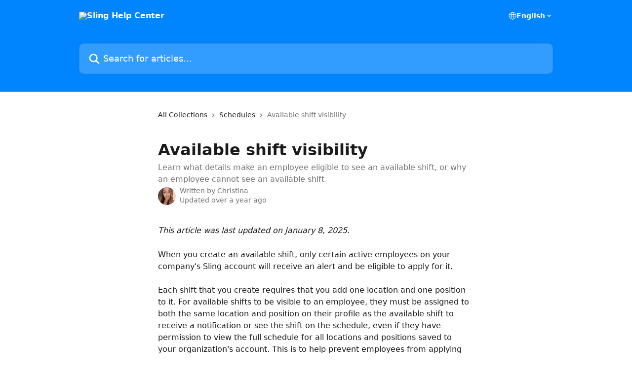

--- FILE ---
content_type: text/html; charset=utf-8
request_url: https://support.getsling.com/en/articles/6408495-available-shift-visibility
body_size: 13993
content:
<!DOCTYPE html><html lang="en"><head><meta charSet="utf-8" data-next-head=""/><title data-next-head="">Available shift visibility | Sling Help Center</title><meta property="og:title" content="Available shift visibility | Sling Help Center" data-next-head=""/><meta name="twitter:title" content="Available shift visibility | Sling Help Center" data-next-head=""/><meta property="og:description" content="Learn what details make an employee eligible to see an available shift, or why an employee cannot see an available shift" data-next-head=""/><meta name="twitter:description" content="Learn what details make an employee eligible to see an available shift, or why an employee cannot see an available shift" data-next-head=""/><meta name="description" content="Learn what details make an employee eligible to see an available shift, or why an employee cannot see an available shift" data-next-head=""/><meta property="og:type" content="article" data-next-head=""/><meta name="robots" content="all" data-next-head=""/><meta name="viewport" content="width=device-width, initial-scale=1" data-next-head=""/><link href="https://static.intercomassets.com/assets/educate/educate-favicon-64x64-at-2x-52016a3500a250d0b118c0a04ddd13b1a7364a27759483536dd1940bccdefc20.png" rel="icon" data-next-head=""/><link rel="canonical" href="https://support.getsling.com/en/articles/6408495-available-shift-visibility" data-next-head=""/><link rel="alternate" href="https://support.getsling.com/en/articles/6408495-available-shift-visibility" hrefLang="en" data-next-head=""/><link rel="alternate" href="https://support.getsling.com/en/articles/6408495-available-shift-visibility" hrefLang="x-default" data-next-head=""/><link nonce="EEgsojk+Yvq4gQd4w1jXCly/ChoDV2Re0nX59D0bqcY=" rel="preload" href="https://static.intercomassets.com/_next/static/css/3141721a1e975790.css" as="style"/><link nonce="EEgsojk+Yvq4gQd4w1jXCly/ChoDV2Re0nX59D0bqcY=" rel="stylesheet" href="https://static.intercomassets.com/_next/static/css/3141721a1e975790.css" data-n-g=""/><noscript data-n-css="EEgsojk+Yvq4gQd4w1jXCly/ChoDV2Re0nX59D0bqcY="></noscript><script defer="" nonce="EEgsojk+Yvq4gQd4w1jXCly/ChoDV2Re0nX59D0bqcY=" nomodule="" src="https://static.intercomassets.com/_next/static/chunks/polyfills-42372ed130431b0a.js"></script><script defer="" src="https://static.intercomassets.com/_next/static/chunks/7506.a4d4b38169fb1abb.js" nonce="EEgsojk+Yvq4gQd4w1jXCly/ChoDV2Re0nX59D0bqcY="></script><script src="https://static.intercomassets.com/_next/static/chunks/webpack-bddfdcefc2f9fcc5.js" nonce="EEgsojk+Yvq4gQd4w1jXCly/ChoDV2Re0nX59D0bqcY=" defer=""></script><script src="https://static.intercomassets.com/_next/static/chunks/framework-1f1b8d38c1d86c61.js" nonce="EEgsojk+Yvq4gQd4w1jXCly/ChoDV2Re0nX59D0bqcY=" defer=""></script><script src="https://static.intercomassets.com/_next/static/chunks/main-867d51f9867933e7.js" nonce="EEgsojk+Yvq4gQd4w1jXCly/ChoDV2Re0nX59D0bqcY=" defer=""></script><script src="https://static.intercomassets.com/_next/static/chunks/pages/_app-48cb5066bcd6f6c7.js" nonce="EEgsojk+Yvq4gQd4w1jXCly/ChoDV2Re0nX59D0bqcY=" defer=""></script><script src="https://static.intercomassets.com/_next/static/chunks/d0502abb-aa607f45f5026044.js" nonce="EEgsojk+Yvq4gQd4w1jXCly/ChoDV2Re0nX59D0bqcY=" defer=""></script><script src="https://static.intercomassets.com/_next/static/chunks/6190-ef428f6633b5a03f.js" nonce="EEgsojk+Yvq4gQd4w1jXCly/ChoDV2Re0nX59D0bqcY=" defer=""></script><script src="https://static.intercomassets.com/_next/static/chunks/5729-6d79ddfe1353a77c.js" nonce="EEgsojk+Yvq4gQd4w1jXCly/ChoDV2Re0nX59D0bqcY=" defer=""></script><script src="https://static.intercomassets.com/_next/static/chunks/296-7834dcf3444315af.js" nonce="EEgsojk+Yvq4gQd4w1jXCly/ChoDV2Re0nX59D0bqcY=" defer=""></script><script src="https://static.intercomassets.com/_next/static/chunks/4835-9db7cd232aae5617.js" nonce="EEgsojk+Yvq4gQd4w1jXCly/ChoDV2Re0nX59D0bqcY=" defer=""></script><script src="https://static.intercomassets.com/_next/static/chunks/2735-8954effe331a5dbf.js" nonce="EEgsojk+Yvq4gQd4w1jXCly/ChoDV2Re0nX59D0bqcY=" defer=""></script><script src="https://static.intercomassets.com/_next/static/chunks/pages/%5BhelpCenterIdentifier%5D/%5Blocale%5D/articles/%5BarticleSlug%5D-cb17d809302ca462.js" nonce="EEgsojk+Yvq4gQd4w1jXCly/ChoDV2Re0nX59D0bqcY=" defer=""></script><script src="https://static.intercomassets.com/_next/static/owCM6oqJUAqxAIiAh7wdD/_buildManifest.js" nonce="EEgsojk+Yvq4gQd4w1jXCly/ChoDV2Re0nX59D0bqcY=" defer=""></script><script src="https://static.intercomassets.com/_next/static/owCM6oqJUAqxAIiAh7wdD/_ssgManifest.js" nonce="EEgsojk+Yvq4gQd4w1jXCly/ChoDV2Re0nX59D0bqcY=" defer=""></script><meta name="sentry-trace" content="cb7986fa321786893fb5ad8d30a43a7a-0bf8b559bdeb7ecd-0"/><meta name="baggage" content="sentry-environment=production,sentry-release=26d76f7c84b09204ce798b2e4a56b669913ab165,sentry-public_key=187f842308a64dea9f1f64d4b1b9c298,sentry-trace_id=cb7986fa321786893fb5ad8d30a43a7a,sentry-org_id=2129,sentry-sampled=false,sentry-sample_rand=0.5333145296151364,sentry-sample_rate=0"/><style id="__jsx-3765528308">:root{--body-bg: rgb(255, 255, 255);
--body-image: none;
--body-bg-rgb: 255, 255, 255;
--body-border: rgb(230, 230, 230);
--body-primary-color: #1a1a1a;
--body-secondary-color: #737373;
--body-reaction-bg: rgb(242, 242, 242);
--body-reaction-text-color: rgb(64, 64, 64);
--body-toc-active-border: #737373;
--body-toc-inactive-border: #f2f2f2;
--body-toc-inactive-color: #737373;
--body-toc-active-font-weight: 400;
--body-table-border: rgb(204, 204, 204);
--body-color: hsl(0, 0%, 0%);
--footer-bg: rgb(255, 255, 255);
--footer-image: none;
--footer-border: rgb(230, 230, 230);
--footer-color: hsl(211, 10%, 61%);
--header-bg: rgb(0, 133, 255);
--header-image: none;
--header-color: hsl(0, 0%, 100%);
--collection-card-bg: rgb(255, 255, 255);
--collection-card-image: none;
--collection-card-color: hsl(209, 100%, 50%);
--card-bg: rgb(255, 255, 255);
--card-border-color: rgb(230, 230, 230);
--card-border-inner-radius: 6px;
--card-border-radius: 8px;
--card-shadow: 0 1px 2px 0 rgb(0 0 0 / 0.05);
--search-bar-border-radius: 10px;
--search-bar-width: 100%;
--ticket-blue-bg-color: #dce1f9;
--ticket-blue-text-color: #334bfa;
--ticket-green-bg-color: #d7efdc;
--ticket-green-text-color: #0f7134;
--ticket-orange-bg-color: #ffebdb;
--ticket-orange-text-color: #b24d00;
--ticket-red-bg-color: #ffdbdb;
--ticket-red-text-color: #df2020;
--header-height: 245px;
--header-subheader-background-color: ;
--header-subheader-font-color: ;
--content-block-color: hsl(0, 0%, 0%);
--content-block-button-color: hsl(0, 0%, 0%);
--content-block-button-radius: nullpx;
--primary-color: hsl(209, 100%, 50%);
--primary-color-alpha-10: hsla(209, 100%, 50%, 0.1);
--primary-color-alpha-60: hsla(209, 100%, 50%, 0.6);
--text-on-primary-color: #1a1a1a}</style><style id="__jsx-1611979459">:root{--font-family-primary: system-ui, "Segoe UI", "Roboto", "Helvetica", "Arial", sans-serif, "Apple Color Emoji", "Segoe UI Emoji", "Segoe UI Symbol"}</style><style id="__jsx-2466147061">:root{--font-family-secondary: system-ui, "Segoe UI", "Roboto", "Helvetica", "Arial", sans-serif, "Apple Color Emoji", "Segoe UI Emoji", "Segoe UI Symbol"}</style><style id="__jsx-cf6f0ea00fa5c760">.fade-background.jsx-cf6f0ea00fa5c760{background:radial-gradient(333.38%100%at 50%0%,rgba(var(--body-bg-rgb),0)0%,rgba(var(--body-bg-rgb),.00925356)11.67%,rgba(var(--body-bg-rgb),.0337355)21.17%,rgba(var(--body-bg-rgb),.0718242)28.85%,rgba(var(--body-bg-rgb),.121898)35.03%,rgba(var(--body-bg-rgb),.182336)40.05%,rgba(var(--body-bg-rgb),.251516)44.25%,rgba(var(--body-bg-rgb),.327818)47.96%,rgba(var(--body-bg-rgb),.409618)51.51%,rgba(var(--body-bg-rgb),.495297)55.23%,rgba(var(--body-bg-rgb),.583232)59.47%,rgba(var(--body-bg-rgb),.671801)64.55%,rgba(var(--body-bg-rgb),.759385)70.81%,rgba(var(--body-bg-rgb),.84436)78.58%,rgba(var(--body-bg-rgb),.9551)88.2%,rgba(var(--body-bg-rgb),1)100%),var(--header-image),var(--header-bg);background-size:cover;background-position-x:center}</style><style id="__jsx-4bed0c08ce36899e">.article_body a:not(.intercom-h2b-button){color:var(--primary-color)}article a.intercom-h2b-button{background-color:var(--primary-color);border:0}.zendesk-article table{overflow-x:scroll!important;display:block!important;height:auto!important}.intercom-interblocks-unordered-nested-list ul,.intercom-interblocks-ordered-nested-list ol{margin-top:16px;margin-bottom:16px}.intercom-interblocks-unordered-nested-list ul .intercom-interblocks-unordered-nested-list ul,.intercom-interblocks-unordered-nested-list ul .intercom-interblocks-ordered-nested-list ol,.intercom-interblocks-ordered-nested-list ol .intercom-interblocks-ordered-nested-list ol,.intercom-interblocks-ordered-nested-list ol .intercom-interblocks-unordered-nested-list ul{margin-top:0;margin-bottom:0}.intercom-interblocks-image a:focus{outline-offset:3px}</style></head><body><div id="__next"><div dir="ltr" class="h-full w-full"><a href="#main-content" class="sr-only font-bold text-header-color focus:not-sr-only focus:absolute focus:left-4 focus:top-4 focus:z-50" aria-roledescription="Link, Press control-option-right-arrow to exit">Skip to main content</a><main class="header__lite"><header id="header" data-testid="header" class="jsx-cf6f0ea00fa5c760 flex flex-col text-header-color"><div class="jsx-cf6f0ea00fa5c760 relative flex grow flex-col mb-9 bg-header-bg bg-header-image bg-cover bg-center pb-9"><div id="sr-announcement" aria-live="polite" class="jsx-cf6f0ea00fa5c760 sr-only"></div><div class="jsx-cf6f0ea00fa5c760 flex h-full flex-col items-center marker:shrink-0"><section class="relative flex w-full flex-col mb-6 pb-6"><div class="header__meta_wrapper flex justify-center px-5 pt-6 leading-none sm:px-10"><div class="flex items-center w-240" data-testid="subheader-container"><div class="mo__body header__site_name"><div class="header__logo"><a href="/en/"><img src="https://downloads.intercomcdn.com/i/o/9674/945e6993f287ef3f87d1d47e/Sling_logo_IC.png" height="204" alt="Sling Help Center"/></a></div></div><div><div class="flex items-center font-semibold"><div class="flex items-center md:hidden" data-testid="small-screen-children"><button class="flex items-center border-none bg-transparent px-1.5" data-testid="hamburger-menu-button" aria-label="Open menu"><svg width="24" height="24" viewBox="0 0 16 16" xmlns="http://www.w3.org/2000/svg" class="fill-current"><path d="M1.86861 2C1.38889 2 1 2.3806 1 2.85008C1 3.31957 1.38889 3.70017 1.86861 3.70017H14.1314C14.6111 3.70017 15 3.31957 15 2.85008C15 2.3806 14.6111 2 14.1314 2H1.86861Z"></path><path d="M1 8C1 7.53051 1.38889 7.14992 1.86861 7.14992H14.1314C14.6111 7.14992 15 7.53051 15 8C15 8.46949 14.6111 8.85008 14.1314 8.85008H1.86861C1.38889 8.85008 1 8.46949 1 8Z"></path><path d="M1 13.1499C1 12.6804 1.38889 12.2998 1.86861 12.2998H14.1314C14.6111 12.2998 15 12.6804 15 13.1499C15 13.6194 14.6111 14 14.1314 14H1.86861C1.38889 14 1 13.6194 1 13.1499Z"></path></svg></button><div class="fixed right-0 top-0 z-50 h-full w-full hidden" data-testid="hamburger-menu"><div class="flex h-full w-full justify-end bg-black bg-opacity-30"><div class="flex h-fit w-full flex-col bg-white opacity-100 sm:h-full sm:w-1/2"><button class="text-body-font flex items-center self-end border-none bg-transparent pr-6 pt-6" data-testid="hamburger-menu-close-button" aria-label="Close menu"><svg width="24" height="24" viewBox="0 0 16 16" xmlns="http://www.w3.org/2000/svg"><path d="M3.5097 3.5097C3.84165 3.17776 4.37984 3.17776 4.71178 3.5097L7.99983 6.79775L11.2879 3.5097C11.6198 3.17776 12.158 3.17776 12.49 3.5097C12.8219 3.84165 12.8219 4.37984 12.49 4.71178L9.20191 7.99983L12.49 11.2879C12.8219 11.6198 12.8219 12.158 12.49 12.49C12.158 12.8219 11.6198 12.8219 11.2879 12.49L7.99983 9.20191L4.71178 12.49C4.37984 12.8219 3.84165 12.8219 3.5097 12.49C3.17776 12.158 3.17776 11.6198 3.5097 11.2879L6.79775 7.99983L3.5097 4.71178C3.17776 4.37984 3.17776 3.84165 3.5097 3.5097Z"></path></svg></button><nav class="flex flex-col pl-4 text-black"><div class="relative cursor-pointer has-[:focus]:outline"><select class="peer absolute z-10 block h-6 w-full cursor-pointer opacity-0 md:text-base" aria-label="Change language" id="language-selector"><option value="/en/articles/6408495-available-shift-visibility" class="text-black" selected="">English</option></select><div class="mb-10 ml-5 flex items-center gap-1 text-md hover:opacity-80 peer-hover:opacity-80 md:m-0 md:ml-3 md:text-base" aria-hidden="true"><svg id="locale-picker-globe" width="16" height="16" viewBox="0 0 16 16" fill="none" xmlns="http://www.w3.org/2000/svg" class="shrink-0" aria-hidden="true"><path d="M8 15C11.866 15 15 11.866 15 8C15 4.13401 11.866 1 8 1C4.13401 1 1 4.13401 1 8C1 11.866 4.13401 15 8 15Z" stroke="currentColor" stroke-linecap="round" stroke-linejoin="round"></path><path d="M8 15C9.39949 15 10.534 11.866 10.534 8C10.534 4.13401 9.39949 1 8 1C6.60051 1 5.466 4.13401 5.466 8C5.466 11.866 6.60051 15 8 15Z" stroke="currentColor" stroke-linecap="round" stroke-linejoin="round"></path><path d="M1.448 5.75989H14.524" stroke="currentColor" stroke-linecap="round" stroke-linejoin="round"></path><path d="M1.448 10.2402H14.524" stroke="currentColor" stroke-linecap="round" stroke-linejoin="round"></path></svg>English<svg id="locale-picker-arrow" width="16" height="16" viewBox="0 0 16 16" fill="none" xmlns="http://www.w3.org/2000/svg" class="shrink-0" aria-hidden="true"><path d="M5 6.5L8.00093 9.5L11 6.50187" stroke="currentColor" stroke-width="1.5" stroke-linecap="round" stroke-linejoin="round"></path></svg></div></div></nav></div></div></div></div><nav class="hidden items-center md:flex" data-testid="large-screen-children"><div class="relative cursor-pointer has-[:focus]:outline"><select class="peer absolute z-10 block h-6 w-full cursor-pointer opacity-0 md:text-base" aria-label="Change language" id="language-selector"><option value="/en/articles/6408495-available-shift-visibility" class="text-black" selected="">English</option></select><div class="mb-10 ml-5 flex items-center gap-1 text-md hover:opacity-80 peer-hover:opacity-80 md:m-0 md:ml-3 md:text-base" aria-hidden="true"><svg id="locale-picker-globe" width="16" height="16" viewBox="0 0 16 16" fill="none" xmlns="http://www.w3.org/2000/svg" class="shrink-0" aria-hidden="true"><path d="M8 15C11.866 15 15 11.866 15 8C15 4.13401 11.866 1 8 1C4.13401 1 1 4.13401 1 8C1 11.866 4.13401 15 8 15Z" stroke="currentColor" stroke-linecap="round" stroke-linejoin="round"></path><path d="M8 15C9.39949 15 10.534 11.866 10.534 8C10.534 4.13401 9.39949 1 8 1C6.60051 1 5.466 4.13401 5.466 8C5.466 11.866 6.60051 15 8 15Z" stroke="currentColor" stroke-linecap="round" stroke-linejoin="round"></path><path d="M1.448 5.75989H14.524" stroke="currentColor" stroke-linecap="round" stroke-linejoin="round"></path><path d="M1.448 10.2402H14.524" stroke="currentColor" stroke-linecap="round" stroke-linejoin="round"></path></svg>English<svg id="locale-picker-arrow" width="16" height="16" viewBox="0 0 16 16" fill="none" xmlns="http://www.w3.org/2000/svg" class="shrink-0" aria-hidden="true"><path d="M5 6.5L8.00093 9.5L11 6.50187" stroke="currentColor" stroke-width="1.5" stroke-linecap="round" stroke-linejoin="round"></path></svg></div></div></nav></div></div></div></div></section><section class="relative mx-5 flex h-full w-full flex-col items-center px-5 sm:px-10"><div class="flex h-full max-w-full flex-col w-240" data-testid="main-header-container"><div id="search-bar" class="relative w-full"><form action="/en/" autoComplete="off"><div class="flex w-full flex-col"><div class="relative flex w-full sm:w-search-bar"><label for="search-input" class="sr-only">Search for articles...</label><input id="search-input" type="text" autoComplete="off" class="peer w-full rounded-search-bar border border-black-alpha-8 bg-white-alpha-20 p-4 ps-12 font-secondary text-lg text-header-color shadow-search-bar outline-none transition ease-linear placeholder:text-header-color hover:bg-white-alpha-27 hover:shadow-search-bar-hover focus:border-transparent focus:bg-white focus:text-black-10 focus:shadow-search-bar-focused placeholder:focus:text-black-45" placeholder="Search for articles..." name="q" aria-label="Search for articles..." value=""/><div class="absolute inset-y-0 start-0 flex items-center fill-header-color peer-focus-visible:fill-black-45 pointer-events-none ps-5"><svg width="22" height="21" viewBox="0 0 22 21" xmlns="http://www.w3.org/2000/svg" class="fill-inherit" aria-hidden="true"><path fill-rule="evenodd" clip-rule="evenodd" d="M3.27485 8.7001C3.27485 5.42781 5.92757 2.7751 9.19985 2.7751C12.4721 2.7751 15.1249 5.42781 15.1249 8.7001C15.1249 11.9724 12.4721 14.6251 9.19985 14.6251C5.92757 14.6251 3.27485 11.9724 3.27485 8.7001ZM9.19985 0.225098C4.51924 0.225098 0.724854 4.01948 0.724854 8.7001C0.724854 13.3807 4.51924 17.1751 9.19985 17.1751C11.0802 17.1751 12.8176 16.5627 14.2234 15.5265L19.0981 20.4013C19.5961 20.8992 20.4033 20.8992 20.9013 20.4013C21.3992 19.9033 21.3992 19.0961 20.9013 18.5981L16.0264 13.7233C17.0625 12.3176 17.6749 10.5804 17.6749 8.7001C17.6749 4.01948 13.8805 0.225098 9.19985 0.225098Z"></path></svg></div></div></div></form></div></div></section></div></div></header><div class="z-1 flex shrink-0 grow basis-auto justify-center px-5 sm:px-10"><section data-testid="main-content" id="main-content" class="max-w-full w-240"><section data-testid="article-section" class="section section__article"><div class="justify-center flex"><div class="relative z-3 w-full lg:max-w-160 "><div class="flex pb-6 max-md:pb-2 lg:max-w-160"><div tabindex="-1" class="focus:outline-none"><div class="flex flex-wrap items-baseline pb-4 text-base" tabindex="0" role="navigation" aria-label="Breadcrumb"><a href="/en/" class="pr-2 text-body-primary-color no-underline hover:text-body-secondary-color">All Collections</a><div class="pr-2" aria-hidden="true"><svg width="6" height="10" viewBox="0 0 6 10" class="block h-2 w-2 fill-body-secondary-color rtl:rotate-180" xmlns="http://www.w3.org/2000/svg"><path fill-rule="evenodd" clip-rule="evenodd" d="M0.648862 0.898862C0.316916 1.23081 0.316916 1.769 0.648862 2.10094L3.54782 4.9999L0.648862 7.89886C0.316916 8.23081 0.316917 8.769 0.648862 9.10094C0.980808 9.43289 1.519 9.43289 1.85094 9.10094L5.35094 5.60094C5.68289 5.269 5.68289 4.73081 5.35094 4.39886L1.85094 0.898862C1.519 0.566916 0.980807 0.566916 0.648862 0.898862Z"></path></svg></div><a href="https://support.getsling.com/en/collections/295552-schedules" class="pr-2 text-body-primary-color no-underline hover:text-body-secondary-color" data-testid="breadcrumb-0">Schedules</a><div class="pr-2" aria-hidden="true"><svg width="6" height="10" viewBox="0 0 6 10" class="block h-2 w-2 fill-body-secondary-color rtl:rotate-180" xmlns="http://www.w3.org/2000/svg"><path fill-rule="evenodd" clip-rule="evenodd" d="M0.648862 0.898862C0.316916 1.23081 0.316916 1.769 0.648862 2.10094L3.54782 4.9999L0.648862 7.89886C0.316916 8.23081 0.316917 8.769 0.648862 9.10094C0.980808 9.43289 1.519 9.43289 1.85094 9.10094L5.35094 5.60094C5.68289 5.269 5.68289 4.73081 5.35094 4.39886L1.85094 0.898862C1.519 0.566916 0.980807 0.566916 0.648862 0.898862Z"></path></svg></div><div class="text-body-secondary-color">Available shift visibility</div></div></div></div><div class=""><div class="article intercom-force-break"><div class="mb-10 max-lg:mb-6"><div class="flex flex-col gap-4"><div class="flex flex-col"><h1 class="mb-1 font-primary text-2xl font-bold leading-10 text-body-primary-color">Available shift visibility</h1><div class="text-md font-normal leading-normal text-body-secondary-color"><p>Learn what details make an employee eligible to see an available shift, or why an employee cannot see an available shift</p></div></div><div class="avatar"><div class="avatar__photo"><img width="24" height="24" src="https://static.intercomassets.com/avatars/5089480/square_128/C3582322-1FEE-40F7-A0AC-5EEFD5986590_1_201_a-min-1626357001.jpeg" alt="Christina avatar" class="inline-flex items-center justify-center rounded-full bg-primary text-lg font-bold leading-6 text-primary-text shadow-solid-2 shadow-body-bg [&amp;:nth-child(n+2)]:hidden lg:[&amp;:nth-child(n+2)]:inline-flex h-8 w-8 sm:h-9 sm:w-9"/></div><div class="avatar__info -mt-0.5 text-base"><span class="text-body-secondary-color"><div>Written by <span>Christina</span></div> <!-- -->Updated over a year ago</span></div></div></div></div><div class="jsx-4bed0c08ce36899e "><div class="jsx-4bed0c08ce36899e article_body"><article class="jsx-4bed0c08ce36899e "><div class="intercom-interblocks-paragraph no-margin intercom-interblocks-align-left"><p><i>This article was last updated on January 8, 2025. </i></p></div><div class="intercom-interblocks-paragraph no-margin intercom-interblocks-align-left"><p> </p></div><div class="intercom-interblocks-paragraph no-margin intercom-interblocks-align-left"><p>When you create an available shift, only certain active employees on your company&#x27;s Sling account will receive an alert and be eligible to apply for it. </p></div><div class="intercom-interblocks-paragraph no-margin intercom-interblocks-align-left"><p> </p></div><div class="intercom-interblocks-paragraph no-margin intercom-interblocks-align-left"><p>Each shift that you create requires that you add one location and one position to it. For available shifts to be visible to an employee, they must be assigned to both the same location and position on their profile as the available shift to receive a notification or see the shift on the schedule, even if they have permission to view the full schedule for all locations and positions saved to your organization&#x27;s account. This is to help prevent employees from applying for shifts that they are not approved to work and to help keep different roles separate for your organization. </p></div><div class="intercom-interblocks-paragraph no-margin intercom-interblocks-align-left"><p> </p></div><div class="intercom-interblocks-paragraph no-margin intercom-interblocks-align-left"><p>In the example below, the employee is assigned to only one location and one position. But she has contacted the manager because her coworker has access to an available shift that she would like to apply for, but is not seeing anywhere in the schedule. </p></div><div class="intercom-interblocks-image intercom-interblocks-align-center"><a href="https://downloads.intercomcdn.com/i/o/551011295/fe7e4daa0ba826fe6558ae85/image.png?expires=1768730400&amp;signature=14da4916b21f7c799bfa05526ca98b93f641916e329633b49b4ca268534f553c&amp;req=cSUmFsh%2Fn4haFb4f3HP0gFXcjT5tqQSSUugh3Qfbqsir3z6zm8x092jk3Y35%0AqZsDpOaxhZMEZI9hZA%3D%3D%0A" target="_blank" rel="noreferrer nofollow noopener"><img src="https://downloads.intercomcdn.com/i/o/551011295/fe7e4daa0ba826fe6558ae85/image.png?expires=1768730400&amp;signature=14da4916b21f7c799bfa05526ca98b93f641916e329633b49b4ca268534f553c&amp;req=cSUmFsh%2Fn4haFb4f3HP0gFXcjT5tqQSSUugh3Qfbqsir3z6zm8x092jk3Y35%0AqZsDpOaxhZMEZI9hZA%3D%3D%0A" width="2208" height="1116"/></a></div><div class="intercom-interblocks-paragraph no-margin intercom-interblocks-align-left"><p> </p></div><div class="intercom-interblocks-paragraph no-margin intercom-interblocks-align-left"><p>When you check the details for the shift below, you can see that it is assigned to a position that is <i>not</i> assigned to the employee. So if you would like for her to be eligible to see and apply for the shift, then you would need to add the position to the Work tab of the employee&#x27;s profile. </p></div><div class="intercom-interblocks-image intercom-interblocks-align-left"><a href="https://downloads.intercomcdn.com/i/o/551013067/309b4710ee9f84f5938e46fb/image.png?expires=1768730400&amp;signature=a3e4e6bda9f2d31be0c63a44c4efd9bda81c01217f6e71945fd01d6ae08d859f&amp;req=cSUmFsh9nYdYFb4f3HP0gDCh5Tav2Y6TTJYtrx0NdWXCaSdgnJ0W2RRylHha%0AAkpCDsn%2BZQ5bvEj5gQ%3D%3D%0A" target="_blank" rel="noreferrer nofollow noopener"><img src="https://downloads.intercomcdn.com/i/o/551013067/309b4710ee9f84f5938e46fb/image.png?expires=1768730400&amp;signature=a3e4e6bda9f2d31be0c63a44c4efd9bda81c01217f6e71945fd01d6ae08d859f&amp;req=cSUmFsh9nYdYFb4f3HP0gDCh5Tav2Y6TTJYtrx0NdWXCaSdgnJ0W2RRylHha%0AAkpCDsn%2BZQ5bvEj5gQ%3D%3D%0A" width="1235" height="1160"/></a></div><div class="intercom-interblocks-paragraph no-margin intercom-interblocks-align-left"><p> </p></div><div class="intercom-interblocks-paragraph no-margin intercom-interblocks-align-left"><p>If your organization would like for all of your employees to see and apply for any available shift that is published to the schedule, you can use the &quot;Add all&quot; option in an employee&#x27;s profile to add all the locations and positions for your account to them. </p></div><div class="intercom-interblocks-image intercom-interblocks-align-center"><a href="https://downloads.intercomcdn.com/i/o/551014270/f6d5f43c5f8a339780278fb9/image.png?expires=1768730400&amp;signature=53f5cd213cfa8f207bb4b41a67aa9bda3be571e318b254d3ccb83ea9675e75f9&amp;req=cSUmFsh6n4ZfFb4f3HP0gBQMN%2BnqlU%2FlIGPbRRnhgclKdlZDtrY63R90Cs%2FQ%0Aktr8dvfU0%2F1fULgDzw%3D%3D%0A" target="_blank" rel="noreferrer nofollow noopener"><img src="https://downloads.intercomcdn.com/i/o/551014270/f6d5f43c5f8a339780278fb9/image.png?expires=1768730400&amp;signature=53f5cd213cfa8f207bb4b41a67aa9bda3be571e318b254d3ccb83ea9675e75f9&amp;req=cSUmFsh6n4ZfFb4f3HP0gBQMN%2BnqlU%2FlIGPbRRnhgclKdlZDtrY63R90Cs%2FQ%0Aktr8dvfU0%2F1fULgDzw%3D%3D%0A" width="2290" height="796"/></a></div><div class="intercom-interblocks-paragraph no-margin intercom-interblocks-align-left"><p> </p></div><div class="intercom-interblocks-paragraph no-margin intercom-interblocks-align-left"><p>You can also add employees in bulk to a position or location from the Employees page. </p></div><div class="intercom-interblocks-image intercom-interblocks-align-left"><a href="https://downloads.intercomcdn.com/i/o/551015246/3141e41ed2378971446cbb7c/image.png?expires=1768730400&amp;signature=eef4b9aad103f51aa76ee63a64c8ffbc93de3b92b376503f103ddd368e0f4f45&amp;req=cSUmFsh7n4VZFb4f3HP0gIoz2puGhXZvTcaYwGtwhEB0sIdRK5ycfjKUrDxd%0A3xG25PFAnNfgY0nMkg%3D%3D%0A" target="_blank" rel="noreferrer nofollow noopener"><img src="https://downloads.intercomcdn.com/i/o/551015246/3141e41ed2378971446cbb7c/image.png?expires=1768730400&amp;signature=eef4b9aad103f51aa76ee63a64c8ffbc93de3b92b376503f103ddd368e0f4f45&amp;req=cSUmFsh7n4VZFb4f3HP0gIoz2puGhXZvTcaYwGtwhEB0sIdRK5ycfjKUrDxd%0A3xG25PFAnNfgY0nMkg%3D%3D%0A" width="2484" height="674"/></a></div><div class="intercom-interblocks-paragraph no-margin intercom-interblocks-align-left"><p> </p></div><div class="intercom-interblocks-paragraph no-margin intercom-interblocks-align-left"><p>Select the employees you would like to change location or position assignment for, or use the select all box to select all employees in your list: </p></div><div class="intercom-interblocks-image intercom-interblocks-align-left"><a href="https://downloads.intercomcdn.com/i/o/551016861/8e4508b41c1589c543bc8572/image.png?expires=1768730400&amp;signature=29c4e1ea80277910e5c387bd43b5e98d65c95c2ecf73aeab02f8d0b60576a325&amp;req=cSUmFsh4lYdeFb4f3HP0gAYnM8N1tFdmL4JTOY9yzyIDo4W2koqdwxHig3RX%0AuidZJcbYmt681GuwpQ%3D%3D%0A" target="_blank" rel="noreferrer nofollow noopener"><img src="https://downloads.intercomcdn.com/i/o/551016861/8e4508b41c1589c543bc8572/image.png?expires=1768730400&amp;signature=29c4e1ea80277910e5c387bd43b5e98d65c95c2ecf73aeab02f8d0b60576a325&amp;req=cSUmFsh4lYdeFb4f3HP0gAYnM8N1tFdmL4JTOY9yzyIDo4W2koqdwxHig3RX%0AuidZJcbYmt681GuwpQ%3D%3D%0A" width="1720" height="1330"/></a></div><div class="intercom-interblocks-paragraph no-margin intercom-interblocks-align-left"><p> </p></div><div class="intercom-interblocks-paragraph no-margin intercom-interblocks-align-left"><p>When you select the employees using the checkbox on the left side, you&#x27;ll see the options for bulk changes appear above the employee list as in the example above. You can add all selected employees to a position or location this way to save some time!</p></div><div class="intercom-interblocks-paragraph no-margin intercom-interblocks-align-left"><p> </p></div><div class="intercom-interblocks-paragraph no-margin intercom-interblocks-align-left"><p><b>Important note about notifications</b>: Managers, admins, and employees will not be able to receive alerts for or apply to available shifts that contain a location or position that is not saved to their profile under the work tab. </p></div><div class="intercom-interblocks-paragraph no-margin intercom-interblocks-align-left"><p> </p></div><div class="intercom-interblocks-paragraph no-margin intercom-interblocks-align-left"><p>Employees will be able to view available shifts under the Available tab and Full Schedule tab on the mobile app as well as on the Available Shifts tab and Full Schedule on the web version.<i> Please note that employees will only be able to view available shifts on the Full Schedule if they have access to view the Full Schedule. </i></p></div><div class="intercom-interblocks-paragraph no-margin intercom-interblocks-align-left"><p> </p></div><div class="intercom-interblocks-horizontal-rule"><hr/></div><div class="intercom-interblocks-heading intercom-interblocks-align-left"><h1 id="h_b0182d9080">Helpful links</h1></div><div class="intercom-interblocks-paragraph no-margin intercom-interblocks-align-left"><p> </p></div><div class="intercom-interblocks-paragraph no-margin intercom-interblocks-align-left"><p>Need help with <a href="https://support.getsling.com/en/articles/1078483-available-shifts">creating available shifts</a>? </p></div><div class="intercom-interblocks-paragraph no-margin intercom-interblocks-align-left"><p> </p></div><div class="intercom-interblocks-paragraph no-margin intercom-interblocks-align-left"><p>Learn the difference between <a href="https://support.getsling.com/en/articles/511209-unassigned-versus-available-shifts">unassigned shifts and available shifts</a>.</p></div><div class="intercom-interblocks-paragraph no-margin intercom-interblocks-align-left"><p> </p></div><div class="intercom-interblocks-paragraph no-margin intercom-interblocks-align-left"><p>Make sure you can get <a href="https://support.getsling.com/en/articles/1078438-how-do-i-get-a-notification-that-there-are-available-shifts">notified when available shifts are published</a> to the schedule.</p></div><div class="intercom-interblocks-paragraph no-margin intercom-interblocks-align-left"><p> </p></div><div class="intercom-interblocks-paragraph no-margin intercom-interblocks-align-left"><p>Are your employees having trouble seeing available shifts in the app? Click <a href="https://support.getsling.com/en/articles/1123840-why-can-t-i-see-available-shifts-in-the-app-for-employees">here</a>.</p></div><div class="intercom-interblocks-paragraph no-margin intercom-interblocks-align-left"><p> </p></div><div class="intercom-interblocks-paragraph no-margin intercom-interblocks-align-left"><p> </p></div><div class="intercom-interblocks-paragraph no-margin intercom-interblocks-align-left"><p> </p></div><div class="intercom-interblocks-paragraph no-margin intercom-interblocks-align-left"><p> </p></div></article></div></div></div></div><div class="intercom-reaction-picker -mb-4 -ml-4 -mr-4 mt-6 rounded-card sm:-mb-2 sm:-ml-1 sm:-mr-1 sm:mt-8" role="group" aria-label="feedback form"><div class="intercom-reaction-prompt">Did this answer your question?</div><div class="intercom-reactions-container"><button class="intercom-reaction" aria-label="Disappointed Reaction" tabindex="0" data-reaction-text="disappointed" aria-pressed="false"><span title="Disappointed">😞</span></button><button class="intercom-reaction" aria-label="Neutral Reaction" tabindex="0" data-reaction-text="neutral" aria-pressed="false"><span title="Neutral">😐</span></button><button class="intercom-reaction" aria-label="Smiley Reaction" tabindex="0" data-reaction-text="smiley" aria-pressed="false"><span title="Smiley">😃</span></button></div></div></div></div></section></section></div><footer id="footer" class="mt-24 shrink-0 bg-footer-bg px-0 py-12 text-left text-base text-footer-color"><div class="shrink-0 grow basis-auto px-5 sm:px-10"><div class="mx-auto max-w-240 sm:w-auto"><div><div class="text-center" data-testid="simple-footer-layout"><div class="align-middle text-lg text-footer-color"><a class="no-underline" href="/en/"><img data-testid="logo-img" src="https://downloads.intercomcdn.com/i/o/9674/945e6993f287ef3f87d1d47e/Sling_logo_IC.png" alt="Sling Help Center" class="max-h-8 contrast-80 inline"/></a></div><div class="mt-10" data-testid="simple-footer-links"><div class="flex flex-row justify-center"><span><ul data-testid="custom-links" class="mb-4 p-0" id="custom-links"><li class="mx-3 inline-block list-none"><a target="_blank" href="https://www.getsling.com" rel="nofollow noreferrer noopener" data-testid="footer-custom-link-0" class="no-underline">Home</a></li><li class="mx-3 inline-block list-none"><a target="_blank" href="https://login.getsling.com/register" rel="nofollow noreferrer noopener" data-testid="footer-custom-link-1" class="no-underline">Sign up</a></li><li class="mx-3 inline-block list-none"><a target="_blank" href="https://login.getsling.com" rel="nofollow noreferrer noopener" data-testid="footer-custom-link-2" class="no-underline">Login</a></li><li class="mx-3 inline-block list-none"><a target="_blank" href="https://getsling.com/blog/" rel="nofollow noreferrer noopener" data-testid="footer-custom-link-3" class="no-underline">Blog</a></li></ul></span></div><ul data-testid="social-links" class="flex flex-wrap items-center gap-4 p-0 justify-center" id="social-links"><li class="list-none align-middle"><a target="_blank" href="https://www.facebook.com/SlingScheduling" rel="nofollow noreferrer noopener" data-testid="footer-social-link-0" class="no-underline"><img src="https://intercom.help/getsling/assets/svg/icon:social-facebook/909aa5" alt="" aria-label="https://www.facebook.com/SlingScheduling" width="16" height="16" loading="lazy" data-testid="social-icon-facebook"/></a></li><li class="list-none align-middle"><a target="_blank" href="https://www.twitter.com/getsling_com" rel="nofollow noreferrer noopener" data-testid="footer-social-link-1" class="no-underline"><img src="https://intercom.help/getsling/assets/svg/icon:social-twitter/909aa5" alt="" aria-label="https://www.twitter.com/getsling_com" width="16" height="16" loading="lazy" data-testid="social-icon-twitter"/></a></li><li class="list-none align-middle"><a target="_blank" href="https://www.linkedin.com/company/sling" rel="nofollow noreferrer noopener" data-testid="footer-social-link-2" class="no-underline"><img src="https://intercom.help/getsling/assets/svg/icon:social-linkedin/909aa5" alt="" aria-label="https://www.linkedin.com/company/sling" width="16" height="16" loading="lazy" data-testid="social-icon-linkedin"/></a></li></ul></div></div></div></div></div></footer></main></div></div><script id="__NEXT_DATA__" type="application/json" nonce="EEgsojk+Yvq4gQd4w1jXCly/ChoDV2Re0nX59D0bqcY=">{"props":{"pageProps":{"app":{"id":"ztawwxuu","messengerUrl":"https://widget.intercom.io/widget/ztawwxuu","name":"Sling","poweredByIntercomUrl":"https://www.intercom.com/intercom-link?company=Sling\u0026solution=customer-support\u0026utm_campaign=intercom-link\u0026utm_content=We+run+on+Intercom\u0026utm_medium=help-center\u0026utm_referrer=http%3A%2F%2Fsupport.getsling.com%2Fen%2Farticles%2F6408495-available-shift-visibility\u0026utm_source=desktop-web","features":{"consentBannerBeta":false,"customNotFoundErrorMessage":false,"disableFontPreloading":false,"disableNoMarginClassTransformation":false,"finOnHelpCenter":false,"hideIconsWithBackgroundImages":false,"messengerCustomFonts":false}},"helpCenterSite":{"customDomain":"support.getsling.com","defaultLocale":"en","disableBranding":true,"externalLoginName":null,"externalLoginUrl":null,"footerContactDetails":null,"footerLinks":{"custom":[{"id":4429,"help_center_site_id":146118,"title":"Home","url":"https://www.getsling.com","sort_order":1,"link_location":"footer","site_link_group_id":5426},{"id":4430,"help_center_site_id":146118,"title":"Sign up","url":"https://login.getsling.com/register","sort_order":2,"link_location":"footer","site_link_group_id":5426},{"id":4431,"help_center_site_id":146118,"title":"Login","url":"https://login.getsling.com","sort_order":3,"link_location":"footer","site_link_group_id":5426},{"id":4432,"help_center_site_id":146118,"title":"Blog","url":"https://getsling.com/blog/","sort_order":4,"link_location":"footer","site_link_group_id":5426}],"socialLinks":[{"iconUrl":"https://intercom.help/getsling/assets/svg/icon:social-facebook","provider":"facebook","url":"https://www.facebook.com/SlingScheduling"},{"iconUrl":"https://intercom.help/getsling/assets/svg/icon:social-twitter","provider":"twitter","url":"https://www.twitter.com/getsling_com"},{"iconUrl":"https://intercom.help/getsling/assets/svg/icon:social-linkedin","provider":"linkedin","url":"https://www.linkedin.com/company/sling"}],"linkGroups":[{"title":null,"links":[{"title":"Home","url":"https://www.getsling.com"},{"title":"Sign up","url":"https://login.getsling.com/register"},{"title":"Login","url":"https://login.getsling.com"},{"title":"Blog","url":"https://getsling.com/blog/"}]}]},"headerLinks":[],"homeCollectionCols":1,"googleAnalyticsTrackingId":"UA-39247082-7","googleTagManagerId":null,"pathPrefixForCustomDomain":null,"seoIndexingEnabled":true,"helpCenterId":146118,"url":"https://support.getsling.com","customizedFooterTextContent":null,"consentBannerConfig":null,"canInjectCustomScripts":false,"scriptSection":1,"customScriptFilesExist":false},"localeLinks":[{"id":"en","absoluteUrl":"https://support.getsling.com/en/articles/6408495-available-shift-visibility","available":true,"name":"English","selected":true,"url":"/en/articles/6408495-available-shift-visibility"}],"requestContext":{"articleSource":null,"academy":false,"canonicalUrl":"https://support.getsling.com/en/articles/6408495-available-shift-visibility","headerless":false,"isDefaultDomainRequest":false,"nonce":"EEgsojk+Yvq4gQd4w1jXCly/ChoDV2Re0nX59D0bqcY=","rootUrl":"/en/","sheetUserCipher":null,"type":"help-center"},"theme":{"color":"0085FF","siteName":"Sling Help Center","headline":"","headerFontColor":"FFFFFF","logo":"https://downloads.intercomcdn.com/i/o/9674/945e6993f287ef3f87d1d47e/Sling_logo_IC.png","logoHeight":"204","header":null,"favicon":"https://static.intercomassets.com/assets/educate/educate-favicon-64x64-at-2x-52016a3500a250d0b118c0a04ddd13b1a7364a27759483536dd1940bccdefc20.png","locale":"en","homeUrl":"https://getsling.com","social":null,"urlPrefixForDefaultDomain":"https://intercom.help/getsling","customDomain":"support.getsling.com","customDomainUsesSsl":true,"customizationOptions":{"customizationType":1,"header":{"backgroundColor":"#0085FF","fontColor":"#FFFFFF","fadeToEdge":null,"backgroundGradient":null,"backgroundImageId":null,"backgroundImageUrl":null},"body":{"backgroundColor":null,"fontColor":null,"fadeToEdge":null,"backgroundGradient":null,"backgroundImageId":null},"footer":{"backgroundColor":null,"fontColor":null,"fadeToEdge":null,"backgroundGradient":null,"backgroundImageId":null,"showRichTextField":null},"layout":{"homePage":{"blocks":[{"type":"tickets-portal-link","enabled":false},{"type":"collection-list","template":0,"columns":1}]},"collectionsPage":{"showArticleDescriptions":null},"articlePage":{},"searchPage":{}},"collectionCard":{"global":{"backgroundColor":null,"fontColor":null,"fadeToEdge":null,"backgroundGradient":null,"backgroundImageId":null,"showIcons":null,"backgroundImageUrl":null},"collections":null},"global":{"font":{"customFontFaces":[],"primary":null,"secondary":null},"componentStyle":{"card":{"type":null,"borderRadius":null}},"namedComponents":{"header":{"subheader":{"enabled":null,"style":{"backgroundColor":null,"fontColor":null}},"style":{"height":null,"align":null,"justify":null}},"searchBar":{"style":{"width":null,"borderRadius":null}},"footer":{"type":0}},"brand":{"colors":[],"websiteUrl":""}},"contentBlock":{"blockStyle":{"backgroundColor":null,"fontColor":null,"fadeToEdge":null,"backgroundGradient":null,"backgroundImageId":null,"backgroundImageUrl":null},"buttonOptions":{"backgroundColor":null,"fontColor":null,"borderRadius":null},"isFullWidth":null}},"helpCenterName":"Sling Help Center","footerLogo":"https://downloads.intercomcdn.com/i/o/9674/945e6993f287ef3f87d1d47e/Sling_logo_IC.png","footerLogoHeight":"204","localisedInformation":{"contentBlock":null}},"user":{"userId":"f6ebd7dc-d456-4a6b-b5f0-5fc4163a7894","role":"visitor_role","country_code":null},"articleContent":{"articleId":"6408495","author":{"avatar":"https://static.intercomassets.com/avatars/5089480/square_128/C3582322-1FEE-40F7-A0AC-5EEFD5986590_1_201_a-min-1626357001.jpeg","name":"Christina","first_name":"Christina","avatar_shape":"circle"},"blocks":[{"type":"paragraph","text":"\u003ci\u003eThis article was last updated on January 8, 2025. \u003c/i\u003e","class":"no-margin"},{"type":"paragraph","text":" ","class":"no-margin"},{"type":"paragraph","text":"When you create an available shift, only certain active employees on your company's Sling account will receive an alert and be eligible to apply for it. ","class":"no-margin"},{"type":"paragraph","text":" ","class":"no-margin"},{"type":"paragraph","text":"Each shift that you create requires that you add one location and one position to it. For available shifts to be visible to an employee, they must be assigned to both the same location and position on their profile as the available shift to receive a notification or see the shift on the schedule, even if they have permission to view the full schedule for all locations and positions saved to your organization's account. This is to help prevent employees from applying for shifts that they are not approved to work and to help keep different roles separate for your organization. ","class":"no-margin"},{"type":"paragraph","text":" ","class":"no-margin"},{"type":"paragraph","text":"In the example below, the employee is assigned to only one location and one position. But she has contacted the manager because her coworker has access to an available shift that she would like to apply for, but is not seeing anywhere in the schedule. ","class":"no-margin"},{"type":"image","url":"https://downloads.intercomcdn.com/i/o/551011295/fe7e4daa0ba826fe6558ae85/image.png?expires=1768730400\u0026signature=14da4916b21f7c799bfa05526ca98b93f641916e329633b49b4ca268534f553c\u0026req=cSUmFsh%2Fn4haFb4f3HP0gFXcjT5tqQSSUugh3Qfbqsir3z6zm8x092jk3Y35%0AqZsDpOaxhZMEZI9hZA%3D%3D%0A","width":2208,"height":1116,"align":"center"},{"type":"paragraph","text":" ","class":"no-margin"},{"type":"paragraph","text":"When you check the details for the shift below, you can see that it is assigned to a position that is \u003ci\u003enot\u003c/i\u003e assigned to the employee. So if you would like for her to be eligible to see and apply for the shift, then you would need to add the position to the Work tab of the employee's profile. ","class":"no-margin"},{"type":"image","url":"https://downloads.intercomcdn.com/i/o/551013067/309b4710ee9f84f5938e46fb/image.png?expires=1768730400\u0026signature=a3e4e6bda9f2d31be0c63a44c4efd9bda81c01217f6e71945fd01d6ae08d859f\u0026req=cSUmFsh9nYdYFb4f3HP0gDCh5Tav2Y6TTJYtrx0NdWXCaSdgnJ0W2RRylHha%0AAkpCDsn%2BZQ5bvEj5gQ%3D%3D%0A","width":1235,"height":1160},{"type":"paragraph","text":" ","class":"no-margin"},{"type":"paragraph","text":"If your organization would like for all of your employees to see and apply for any available shift that is published to the schedule, you can use the \"Add all\" option in an employee's profile to add all the locations and positions for your account to them. ","class":"no-margin"},{"type":"image","url":"https://downloads.intercomcdn.com/i/o/551014270/f6d5f43c5f8a339780278fb9/image.png?expires=1768730400\u0026signature=53f5cd213cfa8f207bb4b41a67aa9bda3be571e318b254d3ccb83ea9675e75f9\u0026req=cSUmFsh6n4ZfFb4f3HP0gBQMN%2BnqlU%2FlIGPbRRnhgclKdlZDtrY63R90Cs%2FQ%0Aktr8dvfU0%2F1fULgDzw%3D%3D%0A","width":2290,"height":796,"align":"center"},{"type":"paragraph","text":" ","class":"no-margin"},{"type":"paragraph","text":"You can also add employees in bulk to a position or location from the Employees page. ","class":"no-margin"},{"type":"image","url":"https://downloads.intercomcdn.com/i/o/551015246/3141e41ed2378971446cbb7c/image.png?expires=1768730400\u0026signature=eef4b9aad103f51aa76ee63a64c8ffbc93de3b92b376503f103ddd368e0f4f45\u0026req=cSUmFsh7n4VZFb4f3HP0gIoz2puGhXZvTcaYwGtwhEB0sIdRK5ycfjKUrDxd%0A3xG25PFAnNfgY0nMkg%3D%3D%0A","width":2484,"height":674},{"type":"paragraph","text":" ","class":"no-margin"},{"type":"paragraph","text":"Select the employees you would like to change location or position assignment for, or use the select all box to select all employees in your list: ","class":"no-margin"},{"type":"image","url":"https://downloads.intercomcdn.com/i/o/551016861/8e4508b41c1589c543bc8572/image.png?expires=1768730400\u0026signature=29c4e1ea80277910e5c387bd43b5e98d65c95c2ecf73aeab02f8d0b60576a325\u0026req=cSUmFsh4lYdeFb4f3HP0gAYnM8N1tFdmL4JTOY9yzyIDo4W2koqdwxHig3RX%0AuidZJcbYmt681GuwpQ%3D%3D%0A","width":1720,"height":1330},{"type":"paragraph","text":" ","class":"no-margin"},{"type":"paragraph","text":"When you select the employees using the checkbox on the left side, you'll see the options for bulk changes appear above the employee list as in the example above. You can add all selected employees to a position or location this way to save some time!","class":"no-margin"},{"type":"paragraph","text":" ","class":"no-margin"},{"type":"paragraph","text":"\u003cb\u003eImportant note about notifications\u003c/b\u003e: Managers, admins, and employees will not be able to receive alerts for or apply to available shifts that contain a location or position that is not saved to their profile under the work tab. ","class":"no-margin"},{"type":"paragraph","text":" ","class":"no-margin"},{"type":"paragraph","text":"Employees will be able to view available shifts under the Available tab and Full Schedule tab on the mobile app as well as on the Available Shifts tab and Full Schedule on the web version.\u003ci\u003e Please note that employees will only be able to view available shifts on the Full Schedule if they have access to view the Full Schedule. \u003c/i\u003e","class":"no-margin"},{"type":"paragraph","text":" ","class":"no-margin"},{"type":"horizontalRule","text":"___________________________________________________________"},{"type":"heading","text":"Helpful links","idAttribute":"h_b0182d9080"},{"type":"paragraph","text":" ","class":"no-margin"},{"type":"paragraph","text":"Need help with \u003ca href=\"https://support.getsling.com/en/articles/1078483-available-shifts\"\u003ecreating available shifts\u003c/a\u003e? ","class":"no-margin"},{"type":"paragraph","text":" ","class":"no-margin"},{"type":"paragraph","text":"Learn the difference between \u003ca href=\"https://support.getsling.com/en/articles/511209-unassigned-versus-available-shifts\"\u003eunassigned shifts and available shifts\u003c/a\u003e.","class":"no-margin"},{"type":"paragraph","text":" ","class":"no-margin"},{"type":"paragraph","text":"Make sure you can get \u003ca href=\"https://support.getsling.com/en/articles/1078438-how-do-i-get-a-notification-that-there-are-available-shifts\"\u003enotified when available shifts are published\u003c/a\u003e to the schedule.","class":"no-margin"},{"type":"paragraph","text":" ","class":"no-margin"},{"type":"paragraph","text":"Are your employees having trouble seeing available shifts in the app? Click \u003ca href=\"https://support.getsling.com/en/articles/1123840-why-can-t-i-see-available-shifts-in-the-app-for-employees\"\u003ehere\u003c/a\u003e.","class":"no-margin"},{"type":"paragraph","text":" ","class":"no-margin"},{"type":"paragraph","text":" ","class":"no-margin"},{"type":"paragraph","text":" ","class":"no-margin"},{"type":"paragraph","text":" ","class":"no-margin"}],"collectionId":"295552","description":"Learn what details make an employee eligible to see an available shift, or why an employee cannot see an available shift","id":"6129621","lastUpdated":"Updated over a year ago","relatedArticles":null,"targetUserType":"everyone","title":"Available shift visibility","showTableOfContents":false,"synced":false,"isStandaloneApp":false},"breadcrumbs":[{"url":"https://support.getsling.com/en/collections/295552-schedules","name":"Schedules"}],"selectedReaction":null,"showReactions":true,"themeCSSCustomProperties":{"--body-bg":"rgb(255, 255, 255)","--body-image":"none","--body-bg-rgb":"255, 255, 255","--body-border":"rgb(230, 230, 230)","--body-primary-color":"#1a1a1a","--body-secondary-color":"#737373","--body-reaction-bg":"rgb(242, 242, 242)","--body-reaction-text-color":"rgb(64, 64, 64)","--body-toc-active-border":"#737373","--body-toc-inactive-border":"#f2f2f2","--body-toc-inactive-color":"#737373","--body-toc-active-font-weight":400,"--body-table-border":"rgb(204, 204, 204)","--body-color":"hsl(0, 0%, 0%)","--footer-bg":"rgb(255, 255, 255)","--footer-image":"none","--footer-border":"rgb(230, 230, 230)","--footer-color":"hsl(211, 10%, 61%)","--header-bg":"rgb(0, 133, 255)","--header-image":"none","--header-color":"hsl(0, 0%, 100%)","--collection-card-bg":"rgb(255, 255, 255)","--collection-card-image":"none","--collection-card-color":"hsl(209, 100%, 50%)","--card-bg":"rgb(255, 255, 255)","--card-border-color":"rgb(230, 230, 230)","--card-border-inner-radius":"6px","--card-border-radius":"8px","--card-shadow":"0 1px 2px 0 rgb(0 0 0 / 0.05)","--search-bar-border-radius":"10px","--search-bar-width":"100%","--ticket-blue-bg-color":"#dce1f9","--ticket-blue-text-color":"#334bfa","--ticket-green-bg-color":"#d7efdc","--ticket-green-text-color":"#0f7134","--ticket-orange-bg-color":"#ffebdb","--ticket-orange-text-color":"#b24d00","--ticket-red-bg-color":"#ffdbdb","--ticket-red-text-color":"#df2020","--header-height":"245px","--header-subheader-background-color":"","--header-subheader-font-color":"","--content-block-color":"hsl(0, 0%, 0%)","--content-block-button-color":"hsl(0, 0%, 0%)","--content-block-button-radius":"nullpx","--primary-color":"hsl(209, 100%, 50%)","--primary-color-alpha-10":"hsla(209, 100%, 50%, 0.1)","--primary-color-alpha-60":"hsla(209, 100%, 50%, 0.6)","--text-on-primary-color":"#1a1a1a"},"intl":{"defaultLocale":"en","locale":"en","messages":{"layout.skip_to_main_content":"Skip to main content","layout.skip_to_main_content_exit":"Link, Press control-option-right-arrow to exit","article.attachment_icon":"Attachment icon","article.related_articles":"Related Articles","article.written_by":"Written by \u003cb\u003e{author}\u003c/b\u003e","article.table_of_contents":"Table of contents","breadcrumb.all_collections":"All Collections","breadcrumb.aria_label":"Breadcrumb","collection.article_count.one":"{count} article","collection.article_count.other":"{count} articles","collection.articles_heading":"Articles","collection.sections_heading":"Collections","collection.written_by.one":"Written by \u003cb\u003e{author}\u003c/b\u003e","collection.written_by.two":"Written by \u003cb\u003e{author1}\u003c/b\u003e and \u003cb\u003e{author2}\u003c/b\u003e","collection.written_by.three":"Written by \u003cb\u003e{author1}\u003c/b\u003e, \u003cb\u003e{author2}\u003c/b\u003e and \u003cb\u003e{author3}\u003c/b\u003e","collection.written_by.four":"Written by \u003cb\u003e{author1}\u003c/b\u003e, \u003cb\u003e{author2}\u003c/b\u003e, \u003cb\u003e{author3}\u003c/b\u003e and 1 other","collection.written_by.other":"Written by \u003cb\u003e{author1}\u003c/b\u003e, \u003cb\u003e{author2}\u003c/b\u003e, \u003cb\u003e{author3}\u003c/b\u003e and {count} others","collection.by.one":"By {author}","collection.by.two":"By {author1} and 1 other","collection.by.other":"By {author1} and {count} others","collection.by.count_one":"1 author","collection.by.count_plural":"{count} authors","community_banner.tip":"Tip","community_banner.label":"\u003cb\u003eNeed more help?\u003c/b\u003e Get support from our {link}","community_banner.link_label":"Community Forum","community_banner.description":"Find answers and get help from Intercom Support and Community Experts","header.headline":"Advice and answers from the {appName} Team","header.menu.open":"Open menu","header.menu.close":"Close menu","locale_picker.aria_label":"Change language","not_authorized.cta":"You can try sending us a message or logging in at {link}","not_found.title":"Uh oh. That page doesn’t exist.","not_found.not_authorized":"Unable to load this article, you may need to sign in first","not_found.try_searching":"Try searching for your answer or just send us a message.","tickets_portal_bad_request.title":"No access to tickets portal","tickets_portal_bad_request.learn_more":"Learn more","tickets_portal_bad_request.send_a_message":"Please contact your admin.","no_articles.title":"Empty Help Center","no_articles.no_articles":"This Help Center doesn't have any articles or collections yet.","preview.invalid_preview":"There is no preview available for {previewType}","reaction_picker.did_this_answer_your_question":"Did this answer your question?","reaction_picker.feedback_form_label":"feedback form","reaction_picker.reaction.disappointed.title":"Disappointed","reaction_picker.reaction.disappointed.aria_label":"Disappointed Reaction","reaction_picker.reaction.neutral.title":"Neutral","reaction_picker.reaction.neutral.aria_label":"Neutral Reaction","reaction_picker.reaction.smiley.title":"Smiley","reaction_picker.reaction.smiley.aria_label":"Smiley Reaction","search.box_placeholder_fin":"Ask a question","search.box_placeholder":"Search for articles...","search.clear_search":"Clear search query","search.fin_card_ask_text":"Ask","search.fin_loading_title_1":"Thinking...","search.fin_loading_title_2":"Searching through sources...","search.fin_loading_title_3":"Analyzing...","search.fin_card_description":"Find the answer with Fin AI","search.fin_empty_state":"Sorry, Fin AI wasn't able to answer your question. Try rephrasing it or asking something different","search.no_results":"We couldn't find any articles for:","search.number_of_results":"{count} search results found","search.submit_btn":"Search for articles","search.successful":"Search results for:","footer.powered_by":"We run on Intercom","footer.privacy.choice":"Your Privacy Choices","footer.social.facebook":"Facebook","footer.social.linkedin":"LinkedIn","footer.social.twitter":"Twitter","tickets.title":"Tickets","tickets.company_selector_option":"{companyName}’s tickets","tickets.all_states":"All states","tickets.filters.company_tickets":"All tickets","tickets.filters.my_tickets":"Created by me","tickets.filters.all":"All","tickets.no_tickets_found":"No tickets found","tickets.empty-state.generic.title":"No tickets found","tickets.empty-state.generic.description":"Try using different keywords or filters.","tickets.empty-state.empty-own-tickets.title":"No tickets created by you","tickets.empty-state.empty-own-tickets.description":"Tickets submitted through the messenger or by a support agent in your conversation will appear here.","tickets.empty-state.empty-q.description":"Try using different keywords or checking for typos.","tickets.navigation.home":"Home","tickets.navigation.tickets_portal":"Tickets portal","tickets.navigation.ticket_details":"Ticket #{ticketId}","tickets.view_conversation":"View conversation","tickets.send_message":"Send us a message","tickets.continue_conversation":"Continue the conversation","tickets.avatar_image.image_alt":"{firstName}’s avatar","tickets.fields.id":"Ticket ID","tickets.fields.type":"Ticket type","tickets.fields.title":"Title","tickets.fields.description":"Description","tickets.fields.created_by":"Created by","tickets.fields.email_for_notification":"You will be notified here and by email","tickets.fields.created_at":"Created on","tickets.fields.sorting_updated_at":"Last Updated","tickets.fields.state":"Ticket state","tickets.fields.assignee":"Assignee","tickets.link-block.title":"Tickets portal.","tickets.link-block.description":"Track the progress of all tickets related to your company.","tickets.states.submitted":"Submitted","tickets.states.in_progress":"In progress","tickets.states.waiting_on_customer":"Waiting on you","tickets.states.resolved":"Resolved","tickets.states.description.unassigned.submitted":"We will pick this up soon","tickets.states.description.assigned.submitted":"{assigneeName} will pick this up soon","tickets.states.description.unassigned.in_progress":"We are working on this!","tickets.states.description.assigned.in_progress":"{assigneeName} is working on this!","tickets.states.description.unassigned.waiting_on_customer":"We need more information from you","tickets.states.description.assigned.waiting_on_customer":"{assigneeName} needs more information from you","tickets.states.description.unassigned.resolved":"We have completed your ticket","tickets.states.description.assigned.resolved":"{assigneeName} has completed your ticket","tickets.attributes.boolean.true":"Yes","tickets.attributes.boolean.false":"No","tickets.filter_any":"\u003cb\u003e{name}\u003c/b\u003e is any","tickets.filter_single":"\u003cb\u003e{name}\u003c/b\u003e is {value}","tickets.filter_multiple":"\u003cb\u003e{name}\u003c/b\u003e is one of {count}","tickets.no_options_found":"No options found","tickets.filters.any_option":"Any","tickets.filters.state":"State","tickets.filters.type":"Type","tickets.filters.created_by":"Created by","tickets.filters.assigned_to":"Assigned to","tickets.filters.created_on":"Created on","tickets.filters.updated_on":"Updated on","tickets.filters.date_range.today":"Today","tickets.filters.date_range.yesterday":"Yesterday","tickets.filters.date_range.last_week":"Last week","tickets.filters.date_range.last_30_days":"Last 30 days","tickets.filters.date_range.last_90_days":"Last 90 days","tickets.filters.date_range.custom":"Custom","tickets.filters.date_range.apply_custom_range":"Apply","tickets.filters.date_range.custom_range.start_date":"From","tickets.filters.date_range.custom_range.end_date":"To","tickets.filters.clear_filters":"Clear filters","cookie_banner.default_text":"This site uses cookies and similar technologies (\"cookies\") as strictly necessary for site operation. We and our partners also would like to set additional cookies to enable site performance analytics, functionality, advertising and social media features. See our {cookiePolicyLink} for details. You can change your cookie preferences in our Cookie Settings.","cookie_banner.gdpr_text":"This site uses cookies and similar technologies (\"cookies\") as strictly necessary for site operation. We and our partners also would like to set additional cookies to enable site performance analytics, functionality, advertising and social media features. See our {cookiePolicyLink} for details. You can change your cookie preferences in our Cookie Settings.","cookie_banner.ccpa_text":"This site employs cookies and other technologies that we and our third party vendors use to monitor and record personal information about you and your interactions with the site (including content viewed, cursor movements, screen recordings, and chat contents) for the purposes described in our Cookie Policy. By continuing to visit our site, you agree to our {websiteTermsLink}, {privacyPolicyLink} and {cookiePolicyLink}.","cookie_banner.simple_text":"We use cookies to make our site work and also for analytics and advertising purposes. You can enable or disable optional cookies as desired. See our {cookiePolicyLink} for more details.","cookie_banner.cookie_policy":"Cookie Policy","cookie_banner.website_terms":"Website Terms of Use","cookie_banner.privacy_policy":"Privacy Policy","cookie_banner.accept_all":"Accept All","cookie_banner.accept":"Accept","cookie_banner.reject_all":"Reject All","cookie_banner.manage_cookies":"Manage Cookies","cookie_banner.close":"Close banner","cookie_settings.close":"Close","cookie_settings.title":"Cookie Settings","cookie_settings.description":"We use cookies to enhance your experience. You can customize your cookie preferences below. See our {cookiePolicyLink} for more details.","cookie_settings.ccpa_title":"Your Privacy Choices","cookie_settings.ccpa_description":"You have the right to opt out of the sale of your personal information. See our {cookiePolicyLink} for more details about how we use your data.","cookie_settings.save_preferences":"Save Preferences","cookie_categories.necessary.name":"Strictly Necessary Cookies","cookie_categories.necessary.description":"These cookies are necessary for the website to function and cannot be switched off in our systems.","cookie_categories.functional.name":"Functional Cookies","cookie_categories.functional.description":"These cookies enable the website to provide enhanced functionality and personalisation. They may be set by us or by third party providers whose services we have added to our pages. If you do not allow these cookies then some or all of these services may not function properly.","cookie_categories.performance.name":"Performance Cookies","cookie_categories.performance.description":"These cookies allow us to count visits and traffic sources so we can measure and improve the performance of our site. They help us to know which pages are the most and least popular and see how visitors move around the site.","cookie_categories.advertisement.name":"Advertising and Social Media Cookies","cookie_categories.advertisement.description":"Advertising cookies are set by our advertising partners to collect information about your use of the site, our communications, and other online services over time and with different browsers and devices. They use this information to show you ads online that they think will interest you and measure the ads' performance. Social media cookies are set by social media platforms to enable you to share content on those platforms, and are capable of tracking information about your activity across other online services for use as described in their privacy policies.","cookie_consent.site_access_blocked":"Site access blocked until cookie consent"}},"_sentryTraceData":"cb7986fa321786893fb5ad8d30a43a7a-02f877fc12d6d2eb-0","_sentryBaggage":"sentry-environment=production,sentry-release=26d76f7c84b09204ce798b2e4a56b669913ab165,sentry-public_key=187f842308a64dea9f1f64d4b1b9c298,sentry-trace_id=cb7986fa321786893fb5ad8d30a43a7a,sentry-org_id=2129,sentry-sampled=false,sentry-sample_rand=0.5333145296151364,sentry-sample_rate=0"},"__N_SSP":true},"page":"/[helpCenterIdentifier]/[locale]/articles/[articleSlug]","query":{"helpCenterIdentifier":"getsling","locale":"en","articleSlug":"6408495-available-shift-visibility"},"buildId":"owCM6oqJUAqxAIiAh7wdD","assetPrefix":"https://static.intercomassets.com","isFallback":false,"isExperimentalCompile":false,"dynamicIds":[47506],"gssp":true,"scriptLoader":[]}</script></body></html>